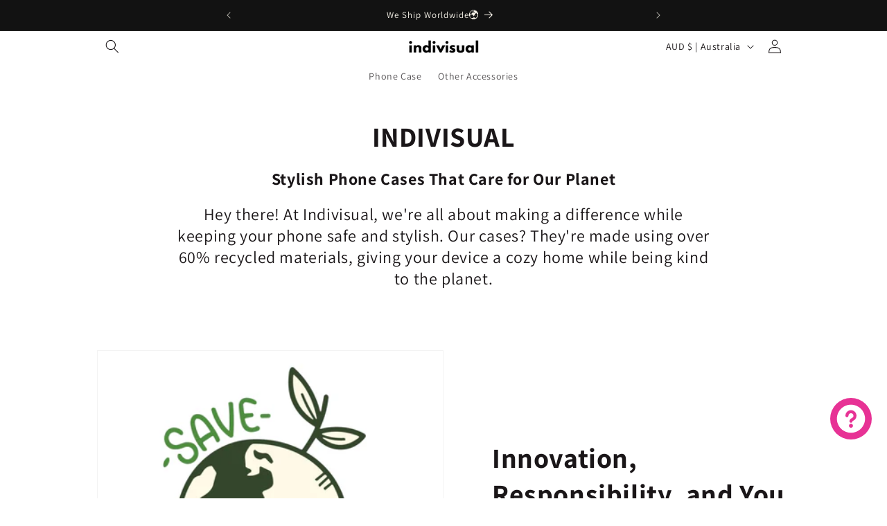

--- FILE ---
content_type: text/javascript; charset=utf-8
request_url: https://www.indivisualhub.com/en-au/products/customized-phone-case-your-design.js
body_size: 1051
content:
{"id":7563253743754,"title":"Customized Phone Case (YOUR DESIGN)","handle":"customized-phone-case-your-design","description":"\u003cdiv\u003e\u003cstrong\u003eClick on the \"Customize\" button to customize your design.\u003c\/strong\u003e\u003c\/div\u003e\n\u003cdiv\u003e\n\u003cstrong\u003e\u003c\/strong\u003e\u003cbr\u003e\n\u003c\/div\u003e\n\u003cdiv\u003e\n\u003cstrong\u003e\u003c\/strong\u003e\u003cbr\u003e\n\u003c\/div\u003e\n\u003cdiv\u003e\n\u003cstrong\u003e\u003c\/strong\u003e\u003cbr\u003e\n\u003c\/div\u003e\n\u003cdiv\u003e\n\u003cdiv data-eleid=\"2\" class=\"rich-text-paragraph\"\u003e\u003cspan data-eleid=\"3\" class=\"text-only\"\u003eDesign your unique phonecase in our Customized Processor：\u003c\/span\u003e\u003c\/div\u003e\n\u003cdiv data-eleid=\"2\" class=\"rich-text-paragraph\"\u003e\u003cspan data-eleid=\"3\" class=\"text-only\"\u003e1.Tons of themed stickers2.Numerous templates with aesthetic layouts3.Upload your images4.Turn your creation into a real case\u003c\/span\u003e\u003c\/div\u003e\n\u003cp\u003e \u003c\/p\u003e\n\u003cdiv\u003e\n\u003cdiv\u003e\u003cstrong\u003e\u003cspan data-eleid=\"3\" class=\"text-only\"\u003eClear Impact Case\u003c\/span\u003e\u003c\/strong\u003e\u003c\/div\u003e\n\u003cdiv\u003e\n\u003cspan data-eleid=\"3\" class=\"text-only\"\u003e6 Ft. Drop Protection\u003c\/span\u003e\u003cspan data-eleid=\"2\" class=\"text-only\"\u003e \u003c\/span\u003e\n\u003c\/div\u003e\n\u003cdiv\u003e\n\u003cspan data-eleid=\"5\" class=\"text-only\"\u003e0.06in Raised Screen Bazel\u003c\/span\u003e\u003cspan data-eleid=\"4\" class=\"text-only\"\u003e \u003c\/span\u003e\n\u003c\/div\u003e\n\u003cdiv\u003e\n\u003cspan data-eleid=\"7\" class=\"text-only\"\u003e0.06in Lifted Camera Ring\u003c\/span\u003e\u003cspan data-eleid=\"6\" class=\"text-only\"\u003e \u003c\/span\u003e\u003cspan data-eleid=\"9\" class=\"text-only\"\u003eMade from at least 60% Recycled Materials\u003c\/span\u003e\n\u003c\/div\u003e\n\u003cdiv\u003e\n\u003cspan data-eleid=\"8\" class=\"text-only\"\u003e \u003c\/span\u003e\u003cspan data-eleid=\"11\" class=\"text-only\"\u003ePrecise Fit\u003c\/span\u003e\u003cspan data-eleid=\"10\" class=\"text-only\"\u003e \u003c\/span\u003e\n\u003c\/div\u003e\n\u003cdiv\u003e\u003cspan data-eleid=\"13\" class=\"text-only\"\u003eEasy to Clean\u003c\/span\u003e\u003c\/div\u003e\n\u003c\/div\u003e\n\u003cdiv data-eleid=\"2\" class=\"rich-text-paragraph\"\u003e\u003cbr\u003e\u003c\/div\u003e\n\u003cdiv data-eleid=\"2\" class=\"rich-text-paragraph\"\u003e\n\u003cdiv dir=\"auto\" class=\"richTextContainer text-align-left\"\u003e\n\u003cstrong\u003e\u003cspan class=\"text-only\" data-eleid=\"3\"\u003e\u003c\/span\u003e\u003c\/strong\u003e\u003cbr\u003e\n\u003c\/div\u003e\n\u003cdiv dir=\"auto\" class=\"richTextContainer text-align-left\"\u003e\u003cstrong\u003e\u003cspan class=\"text-only\" data-eleid=\"3\"\u003eUltra Impact Case\u003c\/span\u003e\u003cspan class=\"text-only\" data-eleid=\"2\"\u003e\u003cspan\u003e \u003c\/span\u003e\u003c\/span\u003e\u003c\/strong\u003e\u003c\/div\u003e\n\u003cdiv dir=\"auto\" class=\"richTextContainer text-align-left\"\u003e\n\u003cspan class=\"text-only\" data-eleid=\"4\"\u003e\u003c\/span\u003e\u003cspan class=\"text-only\" data-eleid=\"6\"\u003e8.2 Feet Drop Protection\u003c\/span\u003e\u003cspan class=\"text-only\" data-eleid=\"5\"\u003e\u003c\/span\u003e\n\u003c\/div\u003e\n\u003cdiv dir=\"auto\" class=\"richTextContainer text-align-left\"\u003e\u003cspan class=\"text-only\" data-eleid=\"8\"\u003e0.06in Raised Bezel\u003c\/span\u003e\u003c\/div\u003e\n\u003cdiv dir=\"auto\" class=\"richTextContainer text-align-left\"\u003e\n\u003cspan class=\"text-only\" data-eleid=\"7\"\u003e\u003c\/span\u003e\u003cspan class=\"text-only\" data-eleid=\"10\"\u003e0.06in Camera Ring\u003cspan\u003e \u003c\/span\u003e\u003c\/span\u003e\u003cspan class=\"text-only\" data-eleid=\"9\"\u003e\u003c\/span\u003e\u003cspan class=\"text-only\" data-eleid=\"12\"\u003eHard Back Panel\u003cspan\u003e \u003c\/span\u003e\u003c\/span\u003e\u003cspan class=\"text-only\" data-eleid=\"11\"\u003e\u003c\/span\u003e\u003cspan class=\"text-only\" data-eleid=\"14\"\u003eMade from at least 60% Recycled Materials\u003c\/span\u003e\u003cspan class=\"text-only\" data-eleid=\"13\"\u003e\u003cspan\u003e \u003c\/span\u003e\u003c\/span\u003e\u003cspan class=\"text-only\" data-eleid=\"16\"\u003ePrecise Fit\u003c\/span\u003e\u003cspan class=\"text-only\" data-eleid=\"15\"\u003e\u003cspan\u003e \u003c\/span\u003e\u003c\/span\u003e\u003cspan class=\"text-only\" data-eleid=\"18\"\u003eEasy to Clean\u003c\/span\u003e\n\u003c\/div\u003e\n\u003c\/div\u003e\n\u003cdiv data-eleid=\"2\" class=\"rich-text-paragraph\"\u003e\n\u003cdiv data-line=\"true\" data-line-index=\"0\" data-zone-id=\"0\"\u003e\n\u003cstrong\u003e\u003c\/strong\u003e\u003cbr\u003e\n\u003c\/div\u003e\n\u003cdiv data-line=\"true\" data-line-index=\"0\" data-zone-id=\"0\"\u003e\u003cstrong\u003e\u003c\/strong\u003e\u003c\/div\u003e\n\u003c\/div\u003e\n\u003c\/div\u003e","published_at":"2026-01-07T05:52:40+08:00","created_at":"2022-10-17T16:20:35+08:00","vendor":"INDIVISUAL","type":"Customized Phone Case","tags":["All Premade Phone Case","animal phone case","band phone case","Belief phone case","Billie Phone Case","Comics phone case","film phone case","gift phone case","gifts for them-phone case","H.S phone case","halloween phone case","Idol phone case","Idols phone case","indie phone case","Jumino phone case","Kpop phone case","lana phone case","Line Art Phone Case","meme phone case","minimalist phone case","nana phone case","non-binary phone case","online shop phone case","photo phone case","pop culture phone case","Preppy phone case","Quotes phone case","receipt phone case","Star Girl phone case","Supermarlet Phone Case","T.S phone case","Y2K Phone Case"],"price":1600,"price_min":1600,"price_max":3400,"available":true,"price_varies":true,"compare_at_price":5400,"compare_at_price_min":5400,"compare_at_price_max":8400,"compare_at_price_varies":true,"variants":[{"id":43813018861706,"title":"Phone Case - F","option1":"Phone Case - F","option2":null,"option3":null,"sku":"43813018861706","requires_shipping":true,"taxable":true,"featured_image":null,"available":true,"name":"Customized Phone Case (YOUR DESIGN) - Phone Case - F","public_title":"Phone Case - F","options":["Phone Case - F"],"price":2300,"weight":99,"compare_at_price":5400,"inventory_management":null,"barcode":"","requires_selling_plan":false,"selling_plan_allocations":[]},{"id":43813018894474,"title":"Phone Case - A","option1":"Phone Case - A","option2":null,"option3":null,"sku":"43813018894474","requires_shipping":true,"taxable":true,"featured_image":null,"available":true,"name":"Customized Phone Case (YOUR DESIGN) - Phone Case - A","public_title":"Phone Case - A","options":["Phone Case - A"],"price":1600,"weight":99,"compare_at_price":6100,"inventory_management":null,"barcode":"","requires_selling_plan":false,"selling_plan_allocations":[]},{"id":43813019222154,"title":"Phone Case - C","option1":"Phone Case - C","option2":null,"option3":null,"sku":"43813019222154","requires_shipping":true,"taxable":true,"featured_image":null,"available":true,"name":"Customized Phone Case (YOUR DESIGN) - Phone Case - C","public_title":"Phone Case - C","options":["Phone Case - C"],"price":1900,"weight":99,"compare_at_price":5400,"inventory_management":null,"barcode":"","requires_selling_plan":false,"selling_plan_allocations":[]},{"id":44869179801738,"title":"Phone Case - E","option1":"Phone Case - E","option2":null,"option3":null,"sku":"44869179801738","requires_shipping":true,"taxable":true,"featured_image":null,"available":true,"name":"Customized Phone Case (YOUR DESIGN) - Phone Case - E","public_title":"Phone Case - E","options":["Phone Case - E"],"price":2200,"weight":99,"compare_at_price":8400,"inventory_management":null,"barcode":"","requires_selling_plan":false,"selling_plan_allocations":[]},{"id":47017715531914,"title":"Phone Case - D","option1":"Phone Case - D","option2":null,"option3":null,"sku":"47017715531914","requires_shipping":true,"taxable":true,"featured_image":null,"available":true,"name":"Customized Phone Case (YOUR DESIGN) - Phone Case - D","public_title":"Phone Case - D","options":["Phone Case - D"],"price":2000,"weight":99,"compare_at_price":5400,"inventory_management":null,"barcode":"","requires_selling_plan":false,"selling_plan_allocations":[]},{"id":47127288479882,"title":"Phone Case - B","option1":"Phone Case - B","option2":null,"option3":null,"sku":"47127288479882","requires_shipping":true,"taxable":true,"featured_image":null,"available":true,"name":"Customized Phone Case (YOUR DESIGN) - Phone Case - B","public_title":"Phone Case - B","options":["Phone Case - B"],"price":1700,"weight":99,"compare_at_price":5400,"inventory_management":null,"barcode":"","requires_selling_plan":false,"selling_plan_allocations":[]},{"id":47127289266314,"title":"Phone Case - G","option1":"Phone Case - G","option2":null,"option3":null,"sku":"47127289266314","requires_shipping":true,"taxable":true,"featured_image":null,"available":true,"name":"Customized Phone Case (YOUR DESIGN) - Phone Case - G","public_title":"Phone Case - G","options":["Phone Case - G"],"price":2500,"weight":99,"compare_at_price":6900,"inventory_management":null,"barcode":"","requires_selling_plan":false,"selling_plan_allocations":[]},{"id":47127289299082,"title":"Phone Case - H","option1":"Phone Case - H","option2":null,"option3":null,"sku":"47127289299082","requires_shipping":true,"taxable":true,"featured_image":null,"available":true,"name":"Customized Phone Case (YOUR DESIGN) - Phone Case - H","public_title":"Phone Case - H","options":["Phone Case - H"],"price":2600,"weight":99,"compare_at_price":6900,"inventory_management":null,"barcode":"","requires_selling_plan":false,"selling_plan_allocations":[]},{"id":47127289430154,"title":"Phone Case - I","option1":"Phone Case - I","option2":null,"option3":null,"sku":"47127289430154","requires_shipping":true,"taxable":true,"featured_image":null,"available":true,"name":"Customized Phone Case (YOUR DESIGN) - Phone Case - I","public_title":"Phone Case - I","options":["Phone Case - I"],"price":2800,"weight":99,"compare_at_price":6900,"inventory_management":null,"barcode":"","requires_selling_plan":false,"selling_plan_allocations":[]},{"id":47127289462922,"title":"Phone Case - J","option1":"Phone Case - J","option2":null,"option3":null,"sku":"47127289462922","requires_shipping":true,"taxable":true,"featured_image":null,"available":true,"name":"Customized Phone Case (YOUR DESIGN) - Phone Case - J","public_title":"Phone Case - J","options":["Phone Case - J"],"price":2900,"weight":99,"compare_at_price":6900,"inventory_management":null,"barcode":"","requires_selling_plan":false,"selling_plan_allocations":[]},{"id":47127289528458,"title":"Phone Case - K","option1":"Phone Case - K","option2":null,"option3":null,"sku":"47127289528458","requires_shipping":true,"taxable":true,"featured_image":null,"available":true,"name":"Customized Phone Case (YOUR DESIGN) - Phone Case - K","public_title":"Phone Case - K","options":["Phone Case - K"],"price":3100,"weight":99,"compare_at_price":6900,"inventory_management":null,"barcode":"","requires_selling_plan":false,"selling_plan_allocations":[]},{"id":47127289593994,"title":"Phone Case - L","option1":"Phone Case - L","option2":null,"option3":null,"sku":"47127289593994","requires_shipping":true,"taxable":true,"featured_image":null,"available":true,"name":"Customized Phone Case (YOUR DESIGN) - Phone Case - L","public_title":"Phone Case - L","options":["Phone Case - L"],"price":3200,"weight":99,"compare_at_price":8400,"inventory_management":null,"barcode":"","requires_selling_plan":false,"selling_plan_allocations":[]},{"id":47127289626762,"title":"Phone Case - M","option1":"Phone Case - M","option2":null,"option3":null,"sku":"47127289626762","requires_shipping":true,"taxable":true,"featured_image":null,"available":true,"name":"Customized Phone Case (YOUR DESIGN) - Phone Case - M","public_title":"Phone Case - M","options":["Phone Case - M"],"price":3400,"weight":99,"compare_at_price":8400,"inventory_management":null,"barcode":"","requires_selling_plan":false,"selling_plan_allocations":[]}],"images":["\/\/cdn.shopify.com\/s\/files\/1\/0612\/1088\/6282\/files\/1.jpg?v=1705305566","\/\/cdn.shopify.com\/s\/files\/1\/0612\/1088\/6282\/files\/love-04.jpg?v=1705305566","\/\/cdn.shopify.com\/s\/files\/1\/0612\/1088\/6282\/files\/20240326-143144_jpg.png?v=1711435424","\/\/cdn.shopify.com\/s\/files\/1\/0612\/1088\/6282\/files\/love-02.jpg?v=1711435424","\/\/cdn.shopify.com\/s\/files\/1\/0612\/1088\/6282\/files\/love-03.jpg?v=1711435424","\/\/cdn.shopify.com\/s\/files\/1\/0612\/1088\/6282\/files\/love-01.jpg?v=1711435424"],"featured_image":"\/\/cdn.shopify.com\/s\/files\/1\/0612\/1088\/6282\/files\/1.jpg?v=1705305566","options":[{"name":"material","position":1,"values":["Phone Case - F","Phone Case - A","Phone Case - C","Phone Case - E","Phone Case - D","Phone Case - B","Phone Case - G","Phone Case - H","Phone Case - I","Phone Case - J","Phone Case - K","Phone Case - L","Phone Case - M"]}],"url":"\/en-au\/products\/customized-phone-case-your-design","media":[{"alt":null,"id":25906454167690,"position":1,"preview_image":{"aspect_ratio":0.95,"height":2466,"width":2343,"src":"https:\/\/cdn.shopify.com\/s\/files\/1\/0612\/1088\/6282\/files\/1.jpg?v=1705305566"},"aspect_ratio":0.95,"height":2466,"media_type":"image","src":"https:\/\/cdn.shopify.com\/s\/files\/1\/0612\/1088\/6282\/files\/1.jpg?v=1705305566","width":2343},{"alt":null,"id":25883479539850,"position":2,"preview_image":{"aspect_ratio":1.0,"height":3333,"width":3333,"src":"https:\/\/cdn.shopify.com\/s\/files\/1\/0612\/1088\/6282\/files\/love-04.jpg?v=1705305566"},"aspect_ratio":1.0,"height":3333,"media_type":"image","src":"https:\/\/cdn.shopify.com\/s\/files\/1\/0612\/1088\/6282\/files\/love-04.jpg?v=1705305566","width":3333},{"alt":null,"id":26558687608970,"position":3,"preview_image":{"aspect_ratio":1.0,"height":1000,"width":1000,"src":"https:\/\/cdn.shopify.com\/s\/files\/1\/0612\/1088\/6282\/files\/20240326-143144_jpg.png?v=1711435424"},"aspect_ratio":1.0,"height":1000,"media_type":"image","src":"https:\/\/cdn.shopify.com\/s\/files\/1\/0612\/1088\/6282\/files\/20240326-143144_jpg.png?v=1711435424","width":1000},{"alt":null,"id":25883417837706,"position":4,"preview_image":{"aspect_ratio":1.0,"height":3333,"width":3333,"src":"https:\/\/cdn.shopify.com\/s\/files\/1\/0612\/1088\/6282\/files\/love-02.jpg?v=1711435424"},"aspect_ratio":1.0,"height":3333,"media_type":"image","src":"https:\/\/cdn.shopify.com\/s\/files\/1\/0612\/1088\/6282\/files\/love-02.jpg?v=1711435424","width":3333},{"alt":null,"id":25883467382922,"position":5,"preview_image":{"aspect_ratio":1.0,"height":3333,"width":3333,"src":"https:\/\/cdn.shopify.com\/s\/files\/1\/0612\/1088\/6282\/files\/love-03.jpg?v=1711435424"},"aspect_ratio":1.0,"height":3333,"media_type":"image","src":"https:\/\/cdn.shopify.com\/s\/files\/1\/0612\/1088\/6282\/files\/love-03.jpg?v=1711435424","width":3333},{"alt":null,"id":25910605971594,"position":6,"preview_image":{"aspect_ratio":1.0,"height":3333,"width":3333,"src":"https:\/\/cdn.shopify.com\/s\/files\/1\/0612\/1088\/6282\/files\/love-01.jpg?v=1711435424"},"aspect_ratio":1.0,"height":3333,"media_type":"image","src":"https:\/\/cdn.shopify.com\/s\/files\/1\/0612\/1088\/6282\/files\/love-01.jpg?v=1711435424","width":3333}],"requires_selling_plan":false,"selling_plan_groups":[]}

--- FILE ---
content_type: application/javascript
request_url: https://oss.data.ideaskins.com.cn/diy/staticfolder/script/indivisualhubCookie.js
body_size: 779
content:
(function() {
  var domain = '.indivisualhub.com'
  var indivisualhubCookie = function() {}

  indivisualhubCookie.prototype.setCookie = function(name, value, expireDate) {
    const exDate = new Date()
	  exDate.setDate(exDate.getDate() + expireDate)
    const exDataStr = expireDate== null ? "" : ";expires=" + exDate.toUTCString()
    document.cookie = `${name}=${decodeURIComponent(value)}${exDataStr};path=/;domain=${domain}`
  }

  indivisualhubCookie.prototype.getCookie = function(name) {
    return decodeURIComponent(document.cookie.replace(new RegExp("(?:(?:^|.*;)\\s*" + encodeURIComponent(name).replace(/[-.+*]/g, "\\$&") + "\\s*\\=\\s*([^;]*).*$)|^.*$"), "$1")) || null
  }

  window.IndivisualhubCookie = function() {
    return new indivisualhubCookie()
  }
})()
